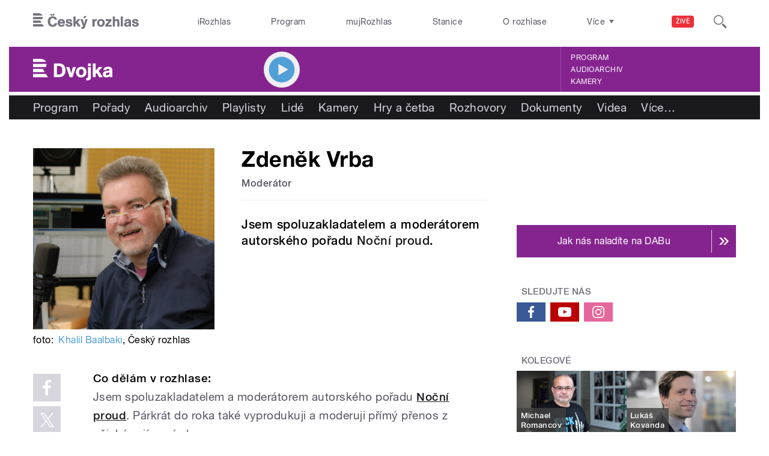

--- FILE ---
content_type: text/css
request_url: https://dvojka.rozhlas.cz/sites/default/files/advagg_css/css__BF8W_blKQtPnbjQTY9x1jeMYAPMgw_DaHD_Jx-1OrhE__VgwyfQt-yRZrTCQFX_pOadE6PR9mZKmik_FgvfGFGJc__AepQsBqnHDPvQeQBqKz8sYxuo4xvF_O8XMyFGOCqO4k.css
body_size: 60
content:
picture img{width:100%;}/**/
